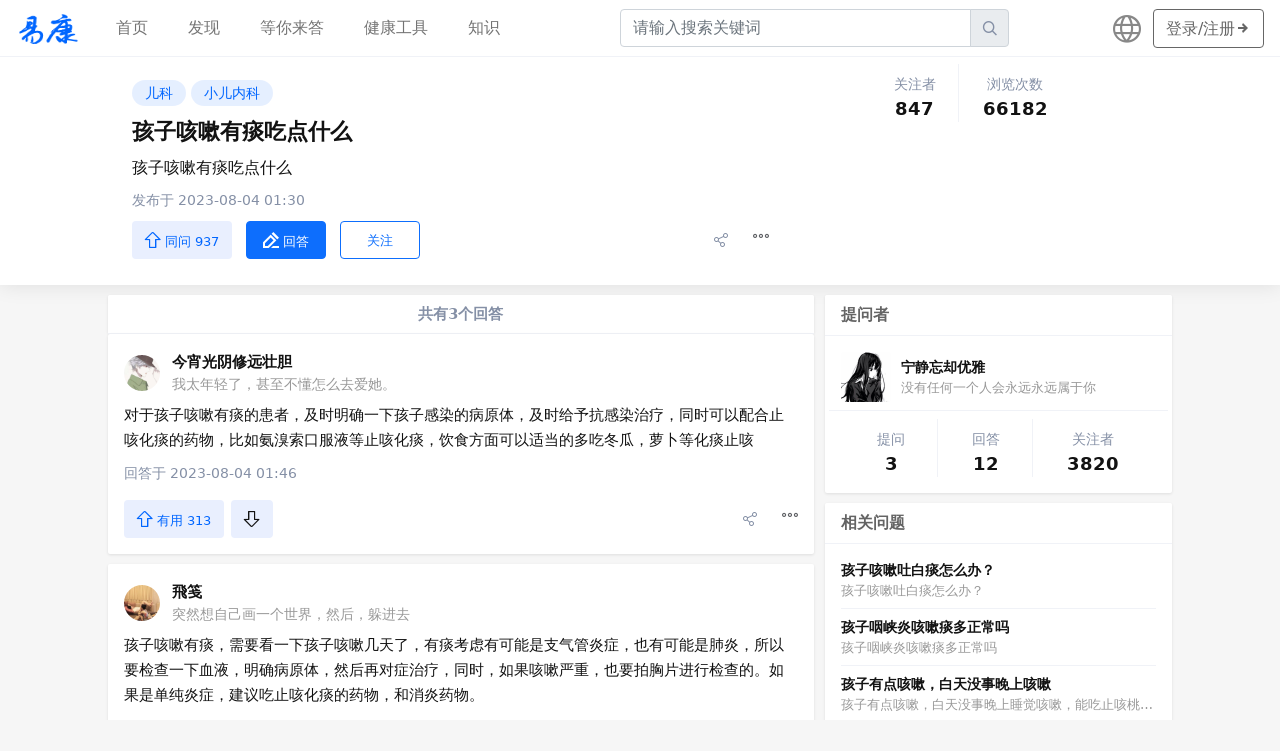

--- FILE ---
content_type: text/html; charset=utf-8
request_url: https://health.eekang.net/question/285142
body_size: 7147
content:

<!DOCTYPE html>
<html lang="zh-CN">

<head>
  <meta http-equiv="Content-Type" content="text/html; charset=UTF-8">
  <meta http-equiv="X-UA-Compatible" content="IE=edge">
  <title>
    孩子咳嗽有痰吃点什么 – 易康网
  </title>
  <meta name="viewport" content="width=device-width, initial-scale=1, shrink-to-fit=no, user-scalable=no">
  <meta name="description" content="孩子咳嗽有痰吃点什么；孩子咳嗽有痰吃点什么；对于孩子咳嗽有痰的患者，及时明确一下孩子感染的病原体，及时给予抗感染治疗，同时可以配合止咳化痰的药物，比如氨溴索口服液等止咳化痰，饮食方面可以适当的多吃冬瓜，萝卜等化痰止咳">
  <meta name="google-site-verification" content="l518wygSS37RIzrfhtw4Us54oyShfNnJm-U1Ch3iBM4" />

  <link rel="stylesheet" media="screen" href="/css/bootstrap.min.css">
  <link rel="stylesheet" media="screen" href="/css/bootstrap-grid.min.css">
  <link rel="stylesheet" media="screen" href="/css/css.css?89659884">

  <script src="/js/bootstrap.min.js" async></script>

  <link href="/js/app.1caf92e1.js" rel="preload" as="script">
  <link href="/js/chunk-vendors.f71cec8c.js" rel="preload" as="script">

  <script>
    var _hmt = _hmt || [];
    (function () {
      var hm = document.createElement("script");
      hm.src = "https://hm.baidu.com/hm.js?2e62db0db6afffd0891c3cc3fc98a888";
      var s = document.getElementsByTagName("script")[0];
      s.parentNode.insertBefore(hm, s);
    })();
  </script>
</head>

<body>
  <nav id="header-navbar"
    class="navbar navbar-expand-lg navbar-light fixed-top d-none-mobile-app no-shadow">
    <a class="navbar-brand pt-0 pb-0" href="/">
      <img id="navbar-logo" src="/images/logo.png">
    </a>
    <div class="col d-lg-none input-group header-search-form">
      <input type="text" class="form-control" placeholder="请输入搜索关键词">
      <div class="input-group-append">
        <span class="input-group-text iconfont icon-search"></span>
      </div>
    </div>
    <div id="navbar-toggler" class="row row-cols-auto align-items-center">
      <div class="col">
        <button class="navbar-toggler collapsed" type="button">
          <span class="navbar-toggler-icon"></span>
        </button>
      </div>
    </div>

    <div class="collapse navbar-collapse text-center" data-controller="navbar">
      <ul class="navbar-nav mr-auto">
        <li class="nav-item">
          <a class='nav-link ' href="/">
            首页
          </a>
        </li>
        <li class="nav-item">
          <a class='nav-link ' href="/explore">
            发现
          </a>
        </li>
        <li class="nav-item">
          <a class='nav-link ' href="/waiting">
            等你来答
          </a>
        </li>
        <li class="nav-item">
          <a class='nav-link ' href="/tools">
            健康工具
          </a>
        </li>
        <li class="nav-item">
          <a class='nav-link ' href="/knowledge">
            知识
          </a>
        </li>
      </ul>
      <div class="input-group col-4 header-search-form">
        <input type="text" class="form-control" placeholder="请输入搜索关键词">
        <div class="input-group-append">
          <span class="input-group-text iconfont icon-search"></span>
        </div>
      </div>
      <div class="d-flex align-items-center">
        <div class="language-button">
          <span class="iconfont icon-globe fa-lg"></span>
        </div>
        <div class="navbar-btn-wrapper">
          <a href="/login">
            <button type="button" class="btn btn-outline-secondary d-none d-md-block">
              <span class="ml-1 mr-2">
                登录/注册
              </span>
              <span class="iconfont icon-arrow-right fa-lg"></span>
            </button>
          </a>
        </div>
      </div>
    </div>
  </nav>

  <div class="navbar-backdrop" style="display: none;"></div>
  
<main id="question-page-content">
  <div class="question-info-box">
    <div class="container">
      <div class="row question-info-row">
        <div class="col-sm-12 col-md-8">
          <div class="question-item question-info">
            <div class="tags-box">
              
              <a href="/category/14">
                <button type="button" class="btn btn-sm btn-primary">
                  儿科
                </button>
              </a>
              
              <a href="/category/15">
                <button type="button" class="btn btn-sm btn-primary">
                  小儿内科
                </button>
              </a>
              
            </div>
            <h1 class="question-title">
              孩子咳嗽有痰吃点什么
            </h1>
            

            <div class="question-content">
              孩子咳嗽有痰吃点什么
            </div>
            <div class="created-at">
              发布于 2023-08-04 01:30
            </div>
            <div class="row justify-content-between align-items-center actions-box">
              <div class="col-sm-8 col-xs-12 actions-left">
                <div class="row row-cols-auto align-items-center">
                  <div class="col">
                    <button class="btn btn-digg">
                      <span class="iconfont icon-arrow-up"></span>
                      <span>同问 937</span>
                    </button>

                    <button class="btn btn-answer btn-primary">
                      <span class="iconfont icon-edit"></span>
                      <span>回答</span>
                    </button>

                    <button class="btn btn-answer btn-outline-primary">
                      <span>关注</span>
                    </button>
                  </div>
                </div>
              </div>
              <div class="col-sm-4 d-none d-sm-block">
                <div class="row row-cols-auto justify-content-end">
                  <div class="col">
                    <span class="iconfont icon-share"></span>
                  </div>
                  <div class="col question-item-more-actions" rel="285142">
                    <span class="iconfont icon-more"></span>
                  </div>
                </div>
              </div>
            </div>
          </div>
        </div>
        <div class="col-md-4 sidebar-right">
          <div class="row row-cols-auto justify-content-center">
            <div class="col text-center">
              <div class="follow-text">关注者</div>
              <div class="follow-nums">847</div>
            </div>
            <div class="col split-line"></div>
            <div class="col text-center">
              <div class="follow-text">浏览次数</div>
              <div class="follow-nums">66182</div>
            </div>
          </div>
        </div>
      </div>
    </div>
  </div>
  <div class="container">
    <div class="row left-right-frame">
      <div class="col-sm-12 col-md-8">
        <div class="card card-shadow">
          <div class="card-header card-header-answers-num text-center">
            共有3个回答
          </div>
        </div>
        
        


<div class="card card-shadow question-item">
  <div class="row align-items-center user-info">
    <div class="col-3 profile-photo">
      <a href="/user/108513">
        <img src="https://static.pptland.com/avatar/users/avatar/00/c6b62dbc363d960ff604d40372073409.jpg" />
      </a>
    </div>
    <div class="col-9 username-box">
      <div class="username">
        <a href="/user/108513">
          今宵光阴修远壮胆
        </a>
      </div>
      <div class="user-intro">
        我太年轻了，甚至不懂怎么去爱她。
      </div>
    </div>
  </div>
  <div class="content">
    对于孩子咳嗽有痰的患者，及时明确一下孩子感染的病原体，及时给予抗感染治疗，同时可以配合止咳化痰的药物，比如氨溴索口服液等止咳化痰，饮食方面可以适当的多吃冬瓜，萝卜等化痰止咳
  </div>
  
  <div class="created-at">
    回答于 2023-08-04 01:46
  </div>
  <div class="row justify-content-between align-items-center actions-box">
    <div class="col-8 actions-left">
      <div class="row row-cols-auto align-items-center">
        <div class="col">
          <button class="btn btn-digg">
            <span class="iconfont icon-arrow-up"></span>
            <span>有用 313</span>
          </button>
        </div>
        <div class="col bury-box">
          <button class="btn btn-bury">
            <span class="iconfont icon-arrow-down"></span>
          </button>
        </div>
      </div>
    </div>
    <div class="col-4">
      <div class="row row-cols-auto justify-content-end">
        <div class="col">
          <span class="iconfont icon-share"></span>
        </div>
        <div class="col answer-item-more-actions" rel="1462337">
          <span class="iconfont icon-more"></span>
        </div>
      </div>
    </div>
  </div>
</div>

        
        


<div class="card card-shadow question-item">
  <div class="row align-items-center user-info">
    <div class="col-3 profile-photo">
      <a href="/user/164776">
        <img src="https://static.pptland.com/avatar/users/avatar/00/b74775e19b5daa7a801496ae4f5817de.jpg" />
      </a>
    </div>
    <div class="col-9 username-box">
      <div class="username">
        <a href="/user/164776">
          飛笺
        </a>
      </div>
      <div class="user-intro">
        突然想自己画一个世界，然后，躲进去
      </div>
    </div>
  </div>
  <div class="content">
    孩子咳嗽有痰，需要看一下孩子咳嗽几天了，有痰考虑有可能是支气管炎症，也有可能是肺炎，所以要检查一下血液，明确病原体，然后再对症治疗，同时，如果咳嗽严重，也要拍胸片进行检查的。如果是单纯炎症，建议吃止咳化痰的药物，和消炎药物。
  </div>
  
  <div class="created-at">
    回答于 2023-08-04 02:03
  </div>
  <div class="row justify-content-between align-items-center actions-box">
    <div class="col-8 actions-left">
      <div class="row row-cols-auto align-items-center">
        <div class="col">
          <button class="btn btn-digg">
            <span class="iconfont icon-arrow-up"></span>
            <span>有用 313</span>
          </button>
        </div>
        <div class="col bury-box">
          <button class="btn btn-bury">
            <span class="iconfont icon-arrow-down"></span>
          </button>
        </div>
      </div>
    </div>
    <div class="col-4">
      <div class="row row-cols-auto justify-content-end">
        <div class="col">
          <span class="iconfont icon-share"></span>
        </div>
        <div class="col answer-item-more-actions" rel="1462338">
          <span class="iconfont icon-more"></span>
        </div>
      </div>
    </div>
  </div>
</div>

        
        


<div class="card card-shadow question-item">
  <div class="row align-items-center user-info">
    <div class="col-3 profile-photo">
      <a href="/user/180178">
        <img src="https://static.pptland.com/avatar/users/avatar/00/71093d22989b323dfbf869cf97e9b169.jpg" />
      </a>
    </div>
    <div class="col-9 username-box">
      <div class="username">
        <a href="/user/180178">
          沵百年头仰面
        </a>
      </div>
      <div class="user-intro">
        在你的美好世界里，我永远只是一个过客吗？
      </div>
    </div>
  </div>
  <div class="content">
    你好，孩子咳嗽有痰。可以吃点止咳化痰糖浆，例如氨溴索糖浆。或者肺力咳以及易坦静糖浆等都可以的            适当喝水有利于病情的恢复，有利于痰液的吸收。同时饮食上尽量不要吃过甜过咸的食物的
  </div>
  
  <div class="created-at">
    回答于 2023-08-04 02:20
  </div>
  <div class="row justify-content-between align-items-center actions-box">
    <div class="col-8 actions-left">
      <div class="row row-cols-auto align-items-center">
        <div class="col">
          <button class="btn btn-digg">
            <span class="iconfont icon-arrow-up"></span>
            <span>有用 313</span>
          </button>
        </div>
        <div class="col bury-box">
          <button class="btn btn-bury">
            <span class="iconfont icon-arrow-down"></span>
          </button>
        </div>
      </div>
    </div>
    <div class="col-4">
      <div class="row row-cols-auto justify-content-end">
        <div class="col">
          <span class="iconfont icon-share"></span>
        </div>
        <div class="col answer-item-more-actions" rel="1462339">
          <span class="iconfont icon-more"></span>
        </div>
      </div>
    </div>
  </div>
</div>

        

        

        <div class="card-header relate-question">
          问了“孩子咳嗽有痰吃点什么”的人还对以下问题感兴趣
        </div>
        
        
        



<div class='card card-shadow question-item question-item-no-gutter'>
  
  <div class="row align-items-center user-info">
    <div class="col-3 profile-photo">
      <a href="/user/133038">
        <img src="https://static.pptland.com/avatar/users/avatar/00/2a692c2b4a1b7f08f989e82eec8e24fe.jpg" />
      </a>
    </div>
    <div class="col-9 username-box">
      <div class="username">
        <a href="/user/133038">
          怀里简短
        </a>
      </div>
      <div class="user-intro">
        英语老师好牛逼，居然把B同学用文明需语言说成了铅笔同学
      </div>
    </div>
  </div>
  
  <div>
    <div class="title">
      <a href="/question/228270">
        孩子嗓子有痰咳嗽吃什么药
      </a>
    </div>
    <div class="content">孩子嗓子有痰咳嗽吃什么药</div>
  </div>
  <div class="created-at">
    发布于 2022-09-20 10:57
  </div>
  <div class="row justify-content-between align-items-center actions-box">
    <div class="col-8 actions-left">
      <div class="row row-cols-auto align-items-center">
        <div class="col">
          <button class="btn btn-sm btn-digg">
            <span class="iconfont icon-arrow-up"></span>
            <span>同问 843</span>
          </button>
        </div>
        <div class="col">
          <span class="iconfont icon-comment"></span>
          <span>3个回答</span>
        </div>
      </div>
    </div>
    <div class="col-4">
      <div class="row row-cols-auto align-items-center justify-content-end">
        <div class="col">
          <span class="iconfont icon-share"></span>
        </div>
        <div class="col question-item-more-actions" rel="228270">
          <span class="iconfont icon-more"></span>
        </div>
      </div>
    </div>
  </div>
</div>

        
        
        



<div class='card card-shadow question-item question-item-no-gutter'>
  
  <div class="row align-items-center user-info">
    <div class="col-3 profile-photo">
      <a href="/user/193270">
        <img src="https://static.pptland.com/avatar/users/avatar/00/339ff1fc2e410de24e8d068ab4ed0323.jpg" />
      </a>
    </div>
    <div class="col-9 username-box">
      <div class="username">
        <a href="/user/193270">
          丶倾城珂失笑
        </a>
      </div>
      <div class="user-intro">
        感冒一个星期了，连你都不闻不问。
      </div>
    </div>
  </div>
  
  <div>
    <div class="title">
      <a href="/question/329830">
        孩子咳嗽有痰吃什么药管事
      </a>
    </div>
    <div class="content">孩子咳嗽有痰吃什么药管事</div>
  </div>
  <div class="created-at">
    发布于 2024-05-09 08:41
  </div>
  <div class="row justify-content-between align-items-center actions-box">
    <div class="col-8 actions-left">
      <div class="row row-cols-auto align-items-center">
        <div class="col">
          <button class="btn btn-sm btn-digg">
            <span class="iconfont icon-arrow-up"></span>
            <span>同问 699</span>
          </button>
        </div>
        <div class="col">
          <span class="iconfont icon-comment"></span>
          <span>3个回答</span>
        </div>
      </div>
    </div>
    <div class="col-4">
      <div class="row row-cols-auto align-items-center justify-content-end">
        <div class="col">
          <span class="iconfont icon-share"></span>
        </div>
        <div class="col question-item-more-actions" rel="329830">
          <span class="iconfont icon-more"></span>
        </div>
      </div>
    </div>
  </div>
</div>

        
        
        



<div class='card card-shadow question-item question-item-no-gutter'>
  
  <div class="row align-items-center user-info">
    <div class="col-3 profile-photo">
      <a href="/user/194665">
        <img src="https://static.pptland.com/avatar/users/avatar/00/cc88390caa1eee577b48089b79b64e5a.jpg" />
      </a>
    </div>
    <div class="col-9 username-box">
      <div class="username">
        <a href="/user/194665">
          染无名花
        </a>
      </div>
      <div class="user-intro">
        以为你离开我就会忘记，后来才明白，你在我心里仍刻骨铭心
      </div>
    </div>
  </div>
  
  <div>
    <div class="title">
      <a href="/question/27914">
        孩子咳嗽有痰能吃橘红痰咳煎膏吗
      </a>
    </div>
    <div class="content">孩子咳嗽有痰能吃橘红痰咳煎膏吗？3岁喝多少，6岁喝多少</div>
  </div>
  <div class="created-at">
    发布于 2022-05-04 10:03
  </div>
  <div class="row justify-content-between align-items-center actions-box">
    <div class="col-8 actions-left">
      <div class="row row-cols-auto align-items-center">
        <div class="col">
          <button class="btn btn-sm btn-digg">
            <span class="iconfont icon-arrow-up"></span>
            <span>同问 512</span>
          </button>
        </div>
        <div class="col">
          <span class="iconfont icon-comment"></span>
          <span>3个回答</span>
        </div>
      </div>
    </div>
    <div class="col-4">
      <div class="row row-cols-auto align-items-center justify-content-end">
        <div class="col">
          <span class="iconfont icon-share"></span>
        </div>
        <div class="col question-item-more-actions" rel="27914">
          <span class="iconfont icon-more"></span>
        </div>
      </div>
    </div>
  </div>
</div>

        
        
        



<div class='card card-shadow question-item question-item-no-gutter'>
  
  <div class="row align-items-center user-info">
    <div class="col-3 profile-photo">
      <a href="/user/185300">
        <img src="https://static.pptland.com/avatar/users/avatar/00/adafc099f024aba2d45fb3ccaa9a7af5.jpg" />
      </a>
    </div>
    <div class="col-9 username-box">
      <div class="username">
        <a href="/user/185300">
          乱重复伤得白風鈴
        </a>
      </div>
      <div class="user-intro">
        不知不觉一年时光也如白驹过隙，暮然回首旧城往事也已昨昔今非
      </div>
    </div>
  </div>
  
  <div>
    <div class="title">
      <a href="/question/204783">
        孩子咳嗽，嗓子有痰，吃了药还是咳嗽
      </a>
    </div>
    <div class="content">孩子最近咳嗽，嗓子有痰，之前吃了肺力咳，就剩一点，后来吃了止咳糖浆和猴耳环消炎颗粒，感觉不见好，还是咳嗽，吃点什么药能好呢</div>
  </div>
  <div class="created-at">
    发布于 2022-09-10 13:48
  </div>
  <div class="row justify-content-between align-items-center actions-box">
    <div class="col-8 actions-left">
      <div class="row row-cols-auto align-items-center">
        <div class="col">
          <button class="btn btn-sm btn-digg">
            <span class="iconfont icon-arrow-up"></span>
            <span>同问 195</span>
          </button>
        </div>
        <div class="col">
          <span class="iconfont icon-comment"></span>
          <span>4个回答</span>
        </div>
      </div>
    </div>
    <div class="col-4">
      <div class="row row-cols-auto align-items-center justify-content-end">
        <div class="col">
          <span class="iconfont icon-share"></span>
        </div>
        <div class="col question-item-more-actions" rel="204783">
          <span class="iconfont icon-more"></span>
        </div>
      </div>
    </div>
  </div>
</div>

        
        
        



<div class='card card-shadow question-item question-item-no-gutter'>
  
  <div class="row align-items-center user-info">
    <div class="col-3 profile-photo">
      <a href="/user/172959">
        <img src="https://static.pptland.com/avatar/users/avatar/00/108e90578dab33950a51ebd7aea90cd3.jpg" />
      </a>
    </div>
    <div class="col-9 username-box">
      <div class="username">
        <a href="/user/172959">
          忍痛泆帅帅щú
        </a>
      </div>
      <div class="user-intro">
        别人工作只为了生活，我工作作为了活着
      </div>
    </div>
  </div>
  
  <div>
    <div class="title">
      <a href="/question/196748">
        孩子感冒咳嗽吐黄痰吃什么药
      </a>
    </div>
    <div class="content">孩子之前流鼻涕，有咳嗽，早上咳得厉害点，吐得黄痰，白天咳嗽还好</div>
  </div>
  <div class="created-at">
    发布于 2022-09-02 20:59
  </div>
  <div class="row justify-content-between align-items-center actions-box">
    <div class="col-8 actions-left">
      <div class="row row-cols-auto align-items-center">
        <div class="col">
          <button class="btn btn-sm btn-digg">
            <span class="iconfont icon-arrow-up"></span>
            <span>同问 153</span>
          </button>
        </div>
        <div class="col">
          <span class="iconfont icon-comment"></span>
          <span>5个回答</span>
        </div>
      </div>
    </div>
    <div class="col-4">
      <div class="row row-cols-auto align-items-center justify-content-end">
        <div class="col">
          <span class="iconfont icon-share"></span>
        </div>
        <div class="col question-item-more-actions" rel="196748">
          <span class="iconfont icon-more"></span>
        </div>
      </div>
    </div>
  </div>
</div>

        
        
        



<div class='card card-shadow question-item question-item-no-gutter'>
  
  <div class="row align-items-center user-info">
    <div class="col-3 profile-photo">
      <a href="/user/132587">
        <img src="https://static.pptland.com/avatar/users/avatar/00/cba10df4f8f54085b926c54c7e18b1b6.jpg" />
      </a>
    </div>
    <div class="col-9 username-box">
      <div class="username">
        <a href="/user/132587">
          悲梦饱
        </a>
      </div>
      <div class="user-intro">
        你很好但我没兴趣认识你。
      </div>
    </div>
  </div>
  
  <div>
    <div class="title">
      <a href="/question/199179">
        咳嗦吃什么药，感觉有点痰
      </a>
    </div>
    <div class="content">孩子6周岁，有点咳嗽，感觉有点痰，吃点什么药？谢谢</div>
  </div>
  <div class="created-at">
    发布于 2022-09-04 18:08
  </div>
  <div class="row justify-content-between align-items-center actions-box">
    <div class="col-8 actions-left">
      <div class="row row-cols-auto align-items-center">
        <div class="col">
          <button class="btn btn-sm btn-digg">
            <span class="iconfont icon-arrow-up"></span>
            <span>同问 188</span>
          </button>
        </div>
        <div class="col">
          <span class="iconfont icon-comment"></span>
          <span>3个回答</span>
        </div>
      </div>
    </div>
    <div class="col-4">
      <div class="row row-cols-auto align-items-center justify-content-end">
        <div class="col">
          <span class="iconfont icon-share"></span>
        </div>
        <div class="col question-item-more-actions" rel="199179">
          <span class="iconfont icon-more"></span>
        </div>
      </div>
    </div>
  </div>
</div>

        
        
        



<div class='card card-shadow question-item question-item-no-gutter'>
  
  <div class="row align-items-center user-info">
    <div class="col-3 profile-photo">
      <a href="/user/177353">
        <img src="https://static.pptland.com/avatar/users/avatar/00/b1e15d25a43a49c17594b6033da8c505.jpg" />
      </a>
    </div>
    <div class="col-9 username-box">
      <div class="username">
        <a href="/user/177353">
          素颜ぺ过因宅了
        </a>
      </div>
      <div class="user-intro">
        时间一直都没把你带走。
      </div>
    </div>
  </div>
  
  <div>
    <div class="title">
      <a href="/question/273196">
        宝宝咳嗽厉害有痰可以吃点消炎药吗？
      </a>
    </div>
    <div class="content">宝宝咳嗽厉害有痰可以吃点消炎药吗？</div>
  </div>
  <div class="created-at">
    发布于 2023-05-22 21:40
  </div>
  <div class="row justify-content-between align-items-center actions-box">
    <div class="col-8 actions-left">
      <div class="row row-cols-auto align-items-center">
        <div class="col">
          <button class="btn btn-sm btn-digg">
            <span class="iconfont icon-arrow-up"></span>
            <span>同问 488</span>
          </button>
        </div>
        <div class="col">
          <span class="iconfont icon-comment"></span>
          <span>3个回答</span>
        </div>
      </div>
    </div>
    <div class="col-4">
      <div class="row row-cols-auto align-items-center justify-content-end">
        <div class="col">
          <span class="iconfont icon-share"></span>
        </div>
        <div class="col question-item-more-actions" rel="273196">
          <span class="iconfont icon-more"></span>
        </div>
      </div>
    </div>
  </div>
</div>

        
        
        



<div class='card card-shadow question-item question-item-no-gutter'>
  
  <div class="row align-items-center user-info">
    <div class="col-3 profile-photo">
      <a href="/user/112028">
        <img src="https://static.pptland.com/avatar/users/avatar/00/8d554976afa49b4cb8506288caef55b9.jpg" />
      </a>
    </div>
    <div class="col-9 username-box">
      <div class="username">
        <a href="/user/112028">
          透着祭天王妃
        </a>
      </div>
      <div class="user-intro">
        我也可以做你永远无法割舍的亲人
      </div>
    </div>
  </div>
  
  <div>
    <div class="title">
      <a href="/question/33846">
        孩子咳嗽有痰还有稠鼻涕
      </a>
    </div>
    <div class="content">孩子最近咳嗽而且有痰，还有稠鼻涕，晚上咳嗽更厉害，请问怎么能缓解</div>
  </div>
  <div class="created-at">
    发布于 2022-05-05 16:52
  </div>
  <div class="row justify-content-between align-items-center actions-box">
    <div class="col-8 actions-left">
      <div class="row row-cols-auto align-items-center">
        <div class="col">
          <button class="btn btn-sm btn-digg">
            <span class="iconfont icon-arrow-up"></span>
            <span>同问 196</span>
          </button>
        </div>
        <div class="col">
          <span class="iconfont icon-comment"></span>
          <span>2个回答</span>
        </div>
      </div>
    </div>
    <div class="col-4">
      <div class="row row-cols-auto align-items-center justify-content-end">
        <div class="col">
          <span class="iconfont icon-share"></span>
        </div>
        <div class="col question-item-more-actions" rel="33846">
          <span class="iconfont icon-more"></span>
        </div>
      </div>
    </div>
  </div>
</div>

        
        
        



<div class='card card-shadow question-item question-item-no-gutter'>
  
  <div class="row align-items-center user-info">
    <div class="col-3 profile-photo">
      <a href="/user/118686">
        <img src="https://static.pptland.com/avatar/users/avatar/00/cad04fb64e401b5f8aeac43809973f47.jpg" />
      </a>
    </div>
    <div class="col-9 username-box">
      <div class="username">
        <a href="/user/118686">
          还悔長
        </a>
      </div>
      <div class="user-intro">
        你的眼圈越发的黑 白开水喝出了酒的味 你没有泪 只是想起了谁
      </div>
    </div>
  </div>
  
  <div>
    <div class="title">
      <a href="/question/14137">
        孩子咳嗽，有痰。没有其他别的症状
      </a>
    </div>
    <div class="content">孩子咳嗽，有痰。刚开始吐黄痰，现在吐白痰了。没有别的症状了。给孩子吃了小孩的阿奇，和肺宁口服液。吃了一周，咳嗽症状有点减轻。但还咳嗽。想问还吃什么好呢？</div>
  </div>
  <div class="created-at">
    发布于 2022-04-19 11:43
  </div>
  <div class="row justify-content-between align-items-center actions-box">
    <div class="col-8 actions-left">
      <div class="row row-cols-auto align-items-center">
        <div class="col">
          <button class="btn btn-sm btn-digg">
            <span class="iconfont icon-arrow-up"></span>
            <span>同问 375</span>
          </button>
        </div>
        <div class="col">
          <span class="iconfont icon-comment"></span>
          <span>5个回答</span>
        </div>
      </div>
    </div>
    <div class="col-4">
      <div class="row row-cols-auto align-items-center justify-content-end">
        <div class="col">
          <span class="iconfont icon-share"></span>
        </div>
        <div class="col question-item-more-actions" rel="14137">
          <span class="iconfont icon-more"></span>
        </div>
      </div>
    </div>
  </div>
</div>

        
        
        



<div class='card card-shadow question-item question-item-no-gutter'>
  
  <div class="row align-items-center user-info">
    <div class="col-3 profile-photo">
      <a href="/user/189506">
        <img src="https://static.pptland.com/avatar/users/avatar/00/4711dd88edf3dcc54c03e18a74e4de0b.jpg" />
      </a>
    </div>
    <div class="col-9 username-box">
      <div class="username">
        <a href="/user/189506">
          想你卖萌吃末
        </a>
      </div>
      <div class="user-intro">
        我记得我爱过，哭着，要不回那些快乐
      </div>
    </div>
  </div>
  
  <div>
    <div class="title">
      <a href="/question/277748">
        孩子咳嗽有痰鸣音用用抗生素吗
      </a>
    </div>
    <div class="content">孩子咳嗽有痰鸣音用用抗生素吗</div>
  </div>
  <div class="created-at">
    发布于 2023-06-20 22:36
  </div>
  <div class="row justify-content-between align-items-center actions-box">
    <div class="col-8 actions-left">
      <div class="row row-cols-auto align-items-center">
        <div class="col">
          <button class="btn btn-sm btn-digg">
            <span class="iconfont icon-arrow-up"></span>
            <span>同问 836</span>
          </button>
        </div>
        <div class="col">
          <span class="iconfont icon-comment"></span>
          <span>3个回答</span>
        </div>
      </div>
    </div>
    <div class="col-4">
      <div class="row row-cols-auto align-items-center justify-content-end">
        <div class="col">
          <span class="iconfont icon-share"></span>
        </div>
        <div class="col question-item-more-actions" rel="277748">
          <span class="iconfont icon-more"></span>
        </div>
      </div>
    </div>
  </div>
</div>

        
        <div class="card-header relate-question more-relate-question">
          <a href="/related/285142">
            &gt;&gt;更多“孩子咳嗽有痰吃点什么”的相关问题
          </a>
        </div>
      </div>
      <div class="col-sm-12 col-md-4 sidebar-right">
        <div class="card card-shadow">
          <div class="card-header">
            提问者
          </div>
          <div class="card-body">
            <div class="row recommend-user align-items-center">
              <div class="col-4 recommend-user-avatar">
                <a href="/user/126764">
                  <img src="https://static.pptland.com/avatar/users/avatar/00/3814860330b335ebe05047d7417884f3.jpg">
                </a>
              </div>
              <div class="col-8">
                <div class="recommend-user-username">
                  <a href="/user/126764">
                    宁静忘却优雅
                  </a>
                </div>
                <div class="recommend-user-introduce">
                  没有任何一个人会永远永远属于你
                </div>
              </div>
            </div>
            <div class="user-home-follows">
              <div class="row row-cols-auto justify-content-center">
                <div class="col text-center">
                  <div class="follow-text">提问</div>
                  <div class="follow-nums">3</div>
                </div>
                <div class="col split-line"></div>
                <div class="col text-center">
                  <div class="follow-text">回答</div>
                  <div class="follow-nums">12</div>
                </div>
                <div class="col split-line"></div>
                <div class="col text-center">
                  <div class="follow-text">关注者</div>
                  <div class="follow-nums">3820</div>
                </div>
              </div>
            </div>
          </div>
        </div>
        

        
        <div class="sticky-top sticky-offset">
          <div class="card card-shadow">
            <div class="card-header">
              相关问题
            </div>
            <div class="card-body question-waiting-box">
              
              <div class="question-waiting-item">
                <div class="recommend-user-username">
                  <a href="/question/219614">
                    孩子咳嗽吐白痰怎么办？
                  </a>
                </div>
                <div class="recommend-user-introduce">
                  孩子咳嗽吐白痰怎么办？
                </div>
              </div>
              
              <div class="question-waiting-item">
                <div class="recommend-user-username">
                  <a href="/question/1566">
                    孩子咽峡炎咳嗽痰多正常吗
                  </a>
                </div>
                <div class="recommend-user-introduce">
                  孩子咽峡炎咳嗽痰多正常吗
                </div>
              </div>
              
              <div class="question-waiting-item">
                <div class="recommend-user-username">
                  <a href="/question/11978">
                    孩子有点咳嗽，白天没事晚上咳嗽
                  </a>
                </div>
                <div class="recommend-user-introduce">
                  孩子有点咳嗽，白天没事晚上睡觉咳嗽，能吃止咳桃花散吗？
                </div>
              </div>
              
              <div class="question-waiting-item">
                <div class="recommend-user-username">
                  <a href="/question/225185">
                    支气管炎咳嗽有痰可以吃什么
                  </a>
                </div>
                <div class="recommend-user-introduce">
                  支气管炎咳嗽有痰可以吃什么
                </div>
              </div>
              
              <div class="question-waiting-item">
                <div class="recommend-user-username">
                  <a href="/question/84066">
                    孩子白天咳嗽少晚间咳嗽多，咳嗽有清痰
                  </a>
                </div>
                <div class="recommend-user-introduce">
                  孩子一周前跑后流汗感冒，流鼻涕三四天，之后就开始咳嗽，最近吃了999感冒药，不怎么流鼻涕，白天稍微咳嗽两声，晚上十一二点会连续咳嗽，夜间三四点也会咳嗽，咳嗽感觉有痰，清痰，最近给她吃了盐酸丙卡特罗口服溶液和氨溴特罗以及川贝枇杷，一天加了一袋0.1g的阿奇霉素，最近疫情出不去，担心会不会肺炎
                </div>
              </div>
              
            </div>
          </div>
        </div>
      </div>
    </div>
  </div>
</main>


<div class="footer">
  <div>
    易康网 - eekang.net
  </div>
  <div>
    Copyright 2025 - All rights reserved. 京ICP备09058545号-11
  </div>
  <div class="links">
    <a href="/feedback">问题反馈</a>
    <a href="https://convertany.net" target="_blank">Free File Converter</a>
    <a href="https://anycalculator.pro" target="_blank">Free Online Calculators</a>
  </div>
</div>

<script>
  window.common = {
    currentLang: "",
    currentPage: "question",
    home: "首页",
    explore: "发现",
    waiting: "等你来答",
    healthTools: "健康工具",
    knowledge: "知识",
    searchPlaceHolder: "请输入搜索关键词",
    loginSignup: "登录\/注册",
    logout: "退出"
  }
</script>
<script type="text/javascript" src="/js/chunk-vendors.f71cec8c.js"></script>
<script type="text/javascript" src="/js/app.1caf92e1.js"></script>
<link rel="stylesheet" media="screen" href="/css/app.f2c89a80.css">
<link rel="stylesheet" media="screen" href="/css/chunk-vendors.94251c26.css">
</body>

</html>


--- FILE ---
content_type: text/css; charset=utf-8
request_url: https://health.eekang.net/css/app.f2c89a80.css
body_size: 454
content:
.edit-section[data-v-729b6c75]{margin-bottom:15px}.section-header[data-v-729b6c75]{font-size:16px;font-weight:700;margin-bottom:5px}.input[data-v-729b6c75]{font-size:16px;line-height:1.6}.buttons[data-v-729b6c75]{text-align:center}.add-answer[data-v-729b6c75]{margin-top:10px;margin-bottom:15px;color:#06f;cursor:pointer}.delete-answer[data-v-729b6c75]{font-weight:400;color:#06f;cursor:pointer}.question-box[data-v-729b6c75]{height:65vh;overflow-y:auto}.translate-button[data-v-729b6c75]{float:right;color:#06f;font-weight:400}.origin-text[data-v-729b6c75]{font-size:14px;line-height:20px;padding-bottom:10px;padding-left:10px}.loading-box[data-v-729b6c75]{text-align:center}.reviewed[data-v-334d3535]{background:#f0f0f0}.feedback-container[data-v-3de9f205]{display:flex;justify-content:center}.feedback-box[data-v-3de9f205]{max-width:800px}.button-box[data-v-3de9f205]{margin-top:10px;text-align:center}.el-select[data-v-06950e88]{border:1px solid #e0e0e0!important;border-radius:4px}.genetic-box[data-v-06950e88]{margin:10px 0;text-align:center}.table-subject[data-v-06950e88]{font-size:16px;font-weight:700;text-align:center;margin-bottom:10px}.mt-20[data-v-06950e88]{margin-top:30px}.genetic-result[data-v-06950e88]{font-size:18px;font-weight:700}.genetic-formula[data-v-06950e88]{font-size:14px;color:#bbb;margin-top:10px}.col-6[data-v-06950e88]{margin-top:10px}.form-label[data-v-06950e88]{font-size:16px;color:#444;margin-bottom:5px;padding-left:10px}.form-control[data-v-06950e88]{height:40px}.edit-section[data-v-8b02a88e]{margin-bottom:15px}.section-header[data-v-8b02a88e]{font-size:16px;font-weight:700}.input[data-v-8b02a88e]{font-size:16px;line-height:1.6}.buttons[data-v-8b02a88e]{text-align:center}.add-answer[data-v-8b02a88e]{margin-top:10px;margin-bottom:15px;color:#06f;cursor:pointer}.delete-answer[data-v-8b02a88e]{font-weight:400;color:#06f;cursor:pointer}.confirm-dialog{max-width:500px}.menu-icon[data-v-5e8e5dc8]{cursor:pointer}.login-avatar[data-v-6de39fa1]{width:36px;height:36px;border-radius:4px}.language-button-vue[data-v-6de39fa1]{height:30px;margin-right:10px}.language-button-vue span[data-v-6de39fa1]{font-size:34px;color:#888}